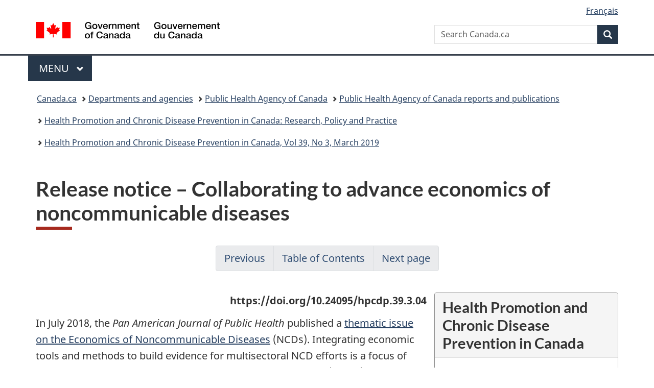

--- FILE ---
content_type: text/html;charset=utf-8
request_url: https://www.canada.ca/en/public-health/services/reports-publications/health-promotion-chronic-disease-prevention-canada-research-policy-practice/vol-39-no-3-2019/collaborating-advance-economics-noncommunicable-diseases.html
body_size: 8042
content:
<!doctype html>


<html class="no-js" dir="ltr" lang="en" xmlns="http://www.w3.org/1999/xhtml">

<head prefix="og: http://ogp.me/ns#">
    
<meta http-equiv="X-UA-Compatible" content="IE=edge"/>
<meta charset="utf-8"/>
<title>Release notice – Collaborating to advance economics of noncommunicable diseases - Canada.ca</title>
<meta content="width=device-width,initial-scale=1" name="viewport"/>


	<link rel="schema.dcterms" href="http://purl.org/dc/terms/"/>
	<link rel="canonical" href="https://www.canada.ca/en/public-health/services/reports-publications/health-promotion-chronic-disease-prevention-canada-research-policy-practice/vol-39-no-3-2019/collaborating-advance-economics-noncommunicable-diseases.html"/>
    <link rel="alternate" hreflang="en" href="https://www.canada.ca/en/public-health/services/reports-publications/health-promotion-chronic-disease-prevention-canada-research-policy-practice/vol-39-no-3-2019/collaborating-advance-economics-noncommunicable-diseases.html"/>
	
        <link rel="alternate" hreflang="fr" href="https://www.canada.ca/fr/sante-publique/services/rapports-publications/promotion-sante-prevention-maladies-chroniques-canada-recherche-politiques-pratiques/vol-39-no-3-2019/collaboration-avancer-economie-maladies-non-transmissibles.html"/>
	
	
		<meta name="description" content="In July 2018, the Pan American Journal of Public Health published a thematic issue on the Economics of Noncommunicable Diseases (NCDs). "/>
	
	
		<meta name="keywords" content="economics, noncommunicable diseases, pan american health organization, public health agency of canada"/>
	
	
		<meta name="author" content="Public Health Agency of Canada"/>
	
	
		<meta name="dcterms.title" content="Release notice – Collaborating to advance economics of noncommunicable diseases"/>
	
	
		<meta name="dcterms.description" content="In July 2018, the Pan American Journal of Public Health published a thematic issue on the Economics of Noncommunicable Diseases (NCDs). "/>
	
	
		<meta name="dcterms.creator" content="Public Health Agency of Canada"/>
	
	
	
		<meta name="dcterms.language" title="ISO639-2/T" content="eng"/>
	
	
	
		<meta name="dcterms.issued" title="W3CDTF" content="2019-06-11"/>
	
	
		<meta name="dcterms.modified" title="W3CDTF" content="2019-03-13"/>
	
	
		<meta name="dcterms.audience" content="general public"/>
	
	
		<meta name="dcterms.spatial" content="Canada"/>
	
	
		<meta name="dcterms.type" content="research"/>
	
	
	
	
	
		<meta name="dcterms.identifier" content="Public_Health_Agency_of_Canada"/>
	
	
	
        



	<meta prefix="fb: https://www.facebook.com/2008/fbml" property="fb:pages" content="378967748836213, 160339344047502, 184605778338568, 237796269600506, 10860597051, 14498271095, 209857686718, 160504807323251, 111156792247197, 113429762015861, 502566449790031, 312292485564363, 1471831713076413, 22724568071, 17294463927, 1442463402719857, 247990812241506, 730097607131117, 1142481292546228, 1765602380419601, 131514060764735, 307780276294187, 427238637642566, 525934210910141, 1016214671785090, 192657607776229, 586856208161152, 1146080748799944, 408143085978521, 490290084411688, 163828286987751, 565688503775086, 460123390028, 318424514044, 632493333805962, 370233926766473, 173004244677, 1562729973959056, 362400293941960, 769857139754987, 167891083224996, 466882737009651, 126404198009505, 135409166525475, 664638680273646, 169011506491295, 217171551640146, 182842831756930, 1464645710444681, 218822426028, 218740415905, 123326971154939, 125058490980757, 1062292210514762, 1768389106741505, 310939332270090, 285960408117397, 985916134909087, 655533774808209, 1522633664630497, 686814348097821, 230798677012118, 320520588000085, 103201203106202, 273375356172196, 61263506236, 353102841161, 1061339807224729, 1090791104267764, 395867780593657, 1597876400459657, 388427768185631, 937815283021844, 207409132619743, 1952090675003143, 206529629372368, 218566908564369, 175257766291975, 118472908172897, 767088219985590, 478573952173735, 465264530180856, 317418191615817, 428040827230778, 222493134493922, 196833853688656, 194633827256676, 252002641498535, 398018420213195, 265626156847421, 202442683196210, 384350631577399, 385499078129720, 178433945604162, 398240836869162, 326182960762584, 354672164565195, 375081249171867, 333050716732105, 118996871563050, 240349086055056, 119579301504003, 185184131584797, 333647780005544, 306255172770146, 369589566399283, 117461228379000, 349774478396157, 201995959908210, 307017162692056, 145928592172074, 122656527842056">


	


    


	<script src="//assets.adobedtm.com/be5dfd287373/abb618326704/launch-3eac5e076135.min.js"></script>










<link rel="stylesheet" href="https://use.fontawesome.com/releases/v5.15.4/css/all.css" integrity="sha256-mUZM63G8m73Mcidfrv5E+Y61y7a12O5mW4ezU3bxqW4=" crossorigin="anonymous"/>
<script blocking="render" src="/etc/designs/canada/wet-boew/js/gcdsloader.min.js"></script>
<link rel="stylesheet" href="/etc/designs/canada/wet-boew/css/theme.min.css"/>
<link href="/etc/designs/canada/wet-boew/assets/favicon.ico" rel="icon" type="image/x-icon"/>
<noscript><link rel="stylesheet" href="/etc/designs/canada/wet-boew/css/noscript.min.css"/></noscript>







                              <script>!function(a){var e="https://s.go-mpulse.net/boomerang/",t="addEventListener";if("False"=="True")a.BOOMR_config=a.BOOMR_config||{},a.BOOMR_config.PageParams=a.BOOMR_config.PageParams||{},a.BOOMR_config.PageParams.pci=!0,e="https://s2.go-mpulse.net/boomerang/";if(window.BOOMR_API_key="KBFUZ-C9D7G-RB8SX-GRGEN-HGMC9",function(){function n(e){a.BOOMR_onload=e&&e.timeStamp||(new Date).getTime()}if(!a.BOOMR||!a.BOOMR.version&&!a.BOOMR.snippetExecuted){a.BOOMR=a.BOOMR||{},a.BOOMR.snippetExecuted=!0;var i,_,o,r=document.createElement("iframe");if(a[t])a[t]("load",n,!1);else if(a.attachEvent)a.attachEvent("onload",n);r.src="javascript:void(0)",r.title="",r.role="presentation",(r.frameElement||r).style.cssText="width:0;height:0;border:0;display:none;",o=document.getElementsByTagName("script")[0],o.parentNode.insertBefore(r,o);try{_=r.contentWindow.document}catch(O){i=document.domain,r.src="javascript:var d=document.open();d.domain='"+i+"';void(0);",_=r.contentWindow.document}_.open()._l=function(){var a=this.createElement("script");if(i)this.domain=i;a.id="boomr-if-as",a.src=e+"KBFUZ-C9D7G-RB8SX-GRGEN-HGMC9",BOOMR_lstart=(new Date).getTime(),this.body.appendChild(a)},_.write("<bo"+'dy onload="document._l();">'),_.close()}}(),"".length>0)if(a&&"performance"in a&&a.performance&&"function"==typeof a.performance.setResourceTimingBufferSize)a.performance.setResourceTimingBufferSize();!function(){if(BOOMR=a.BOOMR||{},BOOMR.plugins=BOOMR.plugins||{},!BOOMR.plugins.AK){var e=""=="true"?1:0,t="",n="aoifd2qx3iai22lkkwbq-f-0e81d198f-clientnsv4-s.akamaihd.net",i="false"=="true"?2:1,_={"ak.v":"39","ak.cp":"780901","ak.ai":parseInt("231651",10),"ak.ol":"0","ak.cr":11,"ak.ipv":4,"ak.proto":"h2","ak.rid":"791664cc","ak.r":47394,"ak.a2":e,"ak.m":"dscb","ak.n":"essl","ak.bpcip":"3.144.81.0","ak.cport":45812,"ak.gh":"23.33.84.202","ak.quicv":"","ak.tlsv":"tls1.3","ak.0rtt":"","ak.0rtt.ed":"","ak.csrc":"-","ak.acc":"","ak.t":"1768576387","ak.ak":"hOBiQwZUYzCg5VSAfCLimQ==nxD+uqNUovGdA2ezTVeNO/HhN20LorAOUTwC9lTBzpZtVx441NnmhCb8+oam8/LRjOyTVIQ+hF8rqw1A4WIvvWQnzL25ppXn/cte4lQDLPkv/J24jaDOYfC33aqK8Sjk+6jZYUyc3O0XKWJyqzYDHT+4iH/ZlOrJB1hi8xEON0krRtPXIHkVuFTQsFH0ZAnzt3cso2DWD3wjMGz2sMiIy/UK3m258C2h1S1Udw2Q8AEsUV07XZmAw9i1y2OsaZ7iBwhkT6HzNtSs0Lselzms21cdWGtCzDNZHstzmZcx5J+L4cREaWFUFToubAXkTRt3fNn/T/WurHKE1PRAZha/PpDWVitbPBslMrmmydHmGnU8kfuTLuqzaxdKBsFK9XZOwwPqGSEKeFV1xoXCGaioQemrIrp7vxoILDodxFiUW9s=","ak.pv":"820","ak.dpoabenc":"","ak.tf":i};if(""!==t)_["ak.ruds"]=t;var o={i:!1,av:function(e){var t="http.initiator";if(e&&(!e[t]||"spa_hard"===e[t]))_["ak.feo"]=void 0!==a.aFeoApplied?1:0,BOOMR.addVar(_)},rv:function(){var a=["ak.bpcip","ak.cport","ak.cr","ak.csrc","ak.gh","ak.ipv","ak.m","ak.n","ak.ol","ak.proto","ak.quicv","ak.tlsv","ak.0rtt","ak.0rtt.ed","ak.r","ak.acc","ak.t","ak.tf"];BOOMR.removeVar(a)}};BOOMR.plugins.AK={akVars:_,akDNSPreFetchDomain:n,init:function(){if(!o.i){var a=BOOMR.subscribe;a("before_beacon",o.av,null,null),a("onbeacon",o.rv,null,null),o.i=!0}return this},is_complete:function(){return!0}}}}()}(window);</script></head>

<body vocab="http://schema.org/" typeof="WebPage" resource="#wb-webpage" class="">

    




    
        
        
        <div class="newpar new section">

</div>

    
        
        
        <div class="par iparys_inherited">

    
    
    
    
        
        
        <div class="global-header"><nav><ul id="wb-tphp">
	<li class="wb-slc"><a class="wb-sl" href="#wb-cont">Skip to main content</a></li>
	<li class="wb-slc"><a class="wb-sl" href="#wb-info">Skip to &#34;About government&#34;</a></li>
	
</ul></nav>

<header>
	<div id="wb-bnr" class="container">
		<div class="row">
			
			<section id="wb-lng" class="col-xs-3 col-sm-12 pull-right text-right">
    <h2 class="wb-inv">Language selection</h2>
    <div class="row">
        <div class="col-md-12">
            <ul class="list-inline mrgn-bttm-0">
                <li>
                    <a lang="fr" href="/fr/sante-publique/services/rapports-publications/promotion-sante-prevention-maladies-chroniques-canada-recherche-politiques-pratiques/vol-39-no-3-2019/collaboration-avancer-economie-maladies-non-transmissibles.html">
                        
                            <span class="hidden-xs" translate="no">Fran&ccedil;ais</span>
                            <abbr title="Fran&ccedil;ais" class="visible-xs h3 mrgn-tp-sm mrgn-bttm-0 text-uppercase" translate="no">fr</abbr>
                        
                        
                    </a>
                </li>
                
                
            </ul>
        </div>
    </div>
</section>
				<div class="brand col-xs-9 col-sm-5 col-md-4" property="publisher" resource="#wb-publisher" typeof="GovernmentOrganization">
					
                    
					
						
						<a href="/en.html" property="url">
							<img src="/etc/designs/canada/wet-boew/assets/sig-blk-en.svg" alt="Government of Canada" property="logo"/>
							<span class="wb-inv"> /
								
								<span lang="fr">Gouvernement du Canada</span>
							</span>
						</a>
					
					<meta property="name" content="Government of Canada"/>
					<meta property="areaServed" typeof="Country" content="Canada"/>
					<link property="logo" href="/etc/designs/canada/wet-boew/assets/wmms-blk.svg"/>
				</div>
				<section id="wb-srch" class="col-lg-offset-4 col-md-offset-4 col-sm-offset-2 col-xs-12 col-sm-5 col-md-4">
					<h2>Search</h2>
					
<form action="/en/sr/srb.html" method="get" name="cse-search-box" role="search">
	<div class="form-group wb-srch-qry">
		
		    <label for="wb-srch-q" class="wb-inv">Search Canada.ca</label>
			<input id="wb-srch-q" list="wb-srch-q-ac" class="wb-srch-q form-control" name="q" type="search" value="" size="34" maxlength="170" placeholder="Search Canada.ca"/>
		    
		

		<datalist id="wb-srch-q-ac">
		</datalist>
	</div>
	<div class="form-group submit">
	<button type="submit" id="wb-srch-sub" class="btn btn-primary btn-small" name="wb-srch-sub"><span class="glyphicon-search glyphicon"></span><span class="wb-inv">Search</span></button>
	</div>
</form>

				</section>
		</div>
	</div>
	<hr/>
	
	<div class="container"><div class="row">
		
        <div class="col-md-8">
        <nav class="gcweb-menu" typeof="SiteNavigationElement">
		<h2 class="wb-inv">Menu</h2>
		<button type="button" aria-haspopup="true" aria-expanded="false"><span class="wb-inv">Main </span>Menu <span class="expicon glyphicon glyphicon-chevron-down"></span></button>
<ul role="menu" aria-orientation="vertical" data-ajax-replace="/content/dam/canada/sitemenu/sitemenu-v2-en.html">
	<li role="presentation"><a role="menuitem" tabindex="-1" href="https://www.canada.ca/en/services/jobs.html">Jobs and the workplace</a></li>
	<li role="presentation"><a role="menuitem" tabindex="-1" href="https://www.canada.ca/en/services/immigration-citizenship.html">Immigration and citizenship</a></li>
	<li role="presentation"><a role="menuitem" tabindex="-1" href="https://travel.gc.ca/">Travel and tourism</a></li>
	<li role="presentation"><a role="menuitem" tabindex="-1" href="https://www.canada.ca/en/services/business.html">Business and industry</a></li>
	<li role="presentation"><a role="menuitem" tabindex="-1" href="https://www.canada.ca/en/services/benefits.html">Benefits</a></li>
	<li role="presentation"><a role="menuitem" tabindex="-1" href="https://www.canada.ca/en/services/health.html">Health</a></li>
	<li role="presentation"><a role="menuitem" tabindex="-1" href="https://www.canada.ca/en/services/taxes.html">Taxes</a></li>
	<li role="presentation"><a role="menuitem" tabindex="-1" href="https://www.canada.ca/en/services/environment.html">Environment and natural resources</a></li>
	<li role="presentation"><a role="menuitem" tabindex="-1" href="https://www.canada.ca/en/services/defence.html">National security and defence</a></li>
	<li role="presentation"><a role="menuitem" tabindex="-1" href="https://www.canada.ca/en/services/culture.html">Culture, history and sport</a></li>
	<li role="presentation"><a role="menuitem" tabindex="-1" href="https://www.canada.ca/en/services/policing.html">Policing, justice and emergencies</a></li>
	<li role="presentation"><a role="menuitem" tabindex="-1" href="https://www.canada.ca/en/services/transport.html">Transport and infrastructure</a></li>
	<li role="presentation"><a role="menuitem" tabindex="-1" href="https://www.international.gc.ca/world-monde/index.aspx?lang=eng">Canada and the world</a></li>
	<li role="presentation"><a role="menuitem" tabindex="-1" href="https://www.canada.ca/en/services/finance.html">Money and finances</a></li>
	<li role="presentation"><a role="menuitem" tabindex="-1" href="https://www.canada.ca/en/services/science.html">Science and innovation</a></li>
	<li role="presentation"><a role="menuitem" tabindex="-1" href="https://www.canada.ca/en/services/life-events.html">Manage life events</a></li>
</ul>

		
        </nav>   
        </div>
		
		
		
    </div></div>
	
		<nav id="wb-bc" property="breadcrumb"><h2 class="wb-inv">You are here:</h2><div class="container"><ol class="breadcrumb">
<li><a href='/en.html'>Canada.ca</a></li>
<li><a href='/en/government/dept.html'>Departments and agencies</a></li>
<li><a href='/en/public-health.html'>Public Health Agency of Canada</a></li>
<li><a href='/en/public-health/services/reports-publications.html'>Public Health Agency of Canada reports and publications</a></li>
<li><a href='/en/public-health/services/reports-publications/health-promotion-chronic-disease-prevention-canada-research-policy-practice.html'>Health Promotion and Chronic Disease Prevention in Canada: Research, Policy and Practice</a></li>
<li><a href='/en/public-health/services/reports-publications/health-promotion-chronic-disease-prevention-canada-research-policy-practice/vol-39-no-3-2019.html'>Health Promotion and Chronic Disease Prevention in Canada, Vol 39, No 3, March 2019</a></li>
</ol></div></nav>


	

  
</header>
</div>

    

</div>

    




	



    
    

    
    
        <main property="mainContentOfPage" resource="#wb-main" typeof="WebPageElement" class="container">
            
            <div class="mwstitle section">

    <h1 property="name" id="wb-cont" dir="ltr">
Release notice – Collaborating to advance economics of noncommunicable diseases</h1>
	</div>
<div class="mwsgeneric-base-html parbase section">



    <div class="text-center">
  <ul class="pagination">
    <li><a href="/en/public-health/services/reports-publications/health-promotion-chronic-disease-prevention-canada-research-policy-practice/vol-39-no-3-2019/supervised-injection-services-community-based-response-opioid-crisis-ottawa.html">Previous</a></li>
    <li><a href="/en/public-health/services/reports-publications/health-promotion-chronic-disease-prevention-canada-research-policy-practice/vol-39-no-3-2019.html">Table of Contents</a></li>
    <li><a href="/en/public-health/services/reports-publications/health-promotion-chronic-disease-prevention-canada-research-policy-practice/vol-39-no-3-2019/thanks-2018-peer-reviewers.html">Next page</a></li>
  </ul>
</div>


</div>
<div class="mwscolumns section">

    <div class="row ">
        
            <div class="col-md-4 pull-right">
                <div class="mwspanel section">




    

    

    <section class="panel panel-default">
        <header class="panel-heading">
            <h2 class="panel-title">Health Promotion and Chronic Disease Prevention in Canada<br/></h2>
        </header>

        <div class="panel-body">
            <div class="mwsgeneric-base-html parbase section">



          <p><a href="/content/dam/phac-aspc/documents/services/reports-publications/health-promotion-chronic-disease-prevention-canada-research-policy-practice/vol-39-no-3-2019/04_vol39-03-19-eng.pdf">Download this issue as a PDF (631 MB, 1 page)</a></p>
    
  <ul>
    <li><a href="/en/public-health/services/reports-publications/health-promotion-chronic-disease-prevention-canada-research-policy-practice.html">Current Issue</a></li>
    <li><a href="/en/public-health/services/reports-publications/health-promotion-chronic-disease-prevention-canada-research-policy-practice/past-issues.html">Past Issues</a></li>
    <li><a href="/en/public-health/services/reports-publications/health-promotion-chronic-disease-prevention-canada-research-policy-practice/information-authors.html"><strong>Submit a manuscript</strong></a></li>
    <li><a href="/en/public-health/services/reports-publications/health-promotion-chronic-disease-prevention-canada-research-policy-practice/subscribe.html"><strong>Subscribe</strong></a></li>
    <li><a href="/en/public-health/services/reports-publications/health-promotion-chronic-disease-prevention-canada-research-policy-practice/about-health-promotion-chronic-disease-prevention-canada-research-policy-practice.html">About the Journal</a></li>
    <li><a href="/en/public-health/services/reports-publications/health-promotion-chronic-disease-prevention-canada-research-policy-practice/contact-editors.html">Contact the Editors</a></li>
  </ul>


</div>


        </div>

        

        
    </section>


</div>


            </div>
        
            <div class="col-md-auto">
                <div class="mwsgeneric-base-html parbase section">



    <p class="text-right"><strong>https://doi.org/10.24095/hpcdp.39.3.04</strong></p>
<p>In July 2018, the <em>Pan American Journal of Public Health</em> published a <a href="https://doi.org/10.26633/RPSP.2018.187" rel="external">thematic issue on the Economics of Noncommunicable  Diseases</a> (NCDs). Integrating  economic tools and methods to build evidence for multisectoral NCD efforts is a  focus of collaboration between the Pan American Health Organization (PAHO) and  the Public Health Agency of Canada (PHAC). This ongoing effort, profiled in the  issue, aims to encourage interdisciplinary research to bridge NCD evidence  gaps.</p>
<p>Dr. Theresa Tam, Chief Public  Health Officer of Canada, provided an <a href="https://doi.org/10.26633/RPSP.2018.36" rel="external">editorial  comment</a> in the issue. She  stresses the benefits of using the analytical language of economics when  communicating with experts outside the health sector and calls for increased  collaboration. She acknowledges that harnessing economics will require  better integration of economic data into surveillance platforms and adaptation  of economic methods for public health applications.  </p>
<p>Two articles by PHAC  researchers discuss the <a href="https://doi.org/10.26633/RPSP.2018.58" rel="external">economic rationale</a>, methods and evidence towards <a href="https://doi.org/10.26633/RPSP.2018.62" rel="external">an  investment case for obesity prevention and control</a> in the Region of Americas. Many evidence gaps  exist. The authors found limited Region-specific studies on consumer  behaviour, on comprehensive NCD burden or on the economic evaluation of  interventions. They outline how a comprehensive investment case for obesity  would rely on a social cost-benefit analysis framework where monetized social  benefits of a healthier population are measured against the cost of  interventions. The investment case should also include other criteria such as  equity, feasibility and synergy among a proposed suite of interventions. </p>
<p>Two other articles in the  issue discuss causal pathways <a href="https://doi.org/10.26633/RPSP.2018.53" rel="external">from  socioeconomic status to health</a> and <a href="https://doi.org/10.26633/RPSP.2018.51" rel="external">from  trade to health</a>. Also, three Regional  studies are presented: one on <a href="https://doi.org/10.26633/RPSP.2018.56" rel="external">unhealthy  diet and physical activity patterns</a>, another  on <a href="https://doi.org/10.26633/RPSP.2018.46" rel="external">tobacco taxation</a>, and the third on <a href="https://doi.org/10.26633/RPSP.2018.49" rel="external">affordability  and taxation for beer and sugar-sweetened beverages</a>.</p>
<p><img src="/content/dam/phac-aspc/images/services/reports-publications/health-promotion-chronic-disease-prevention-canada-research-policy-practice/vol-39-no-3-2019/pajph-cover.jpg" alt="pub-cover" class="img-responsive"></p>


</div>


            </div>
        
    </div>


</div>
<div class="mwsgeneric-base-html parbase section">



    <div class="text-center">
  <ul class="pagination">
    <li><a href="/en/public-health/services/reports-publications/health-promotion-chronic-disease-prevention-canada-research-policy-practice/vol-39-no-3-2019/supervised-injection-services-community-based-response-opioid-crisis-ottawa.html">Previous</a></li>
    <li><a href="/en/public-health/services/reports-publications/health-promotion-chronic-disease-prevention-canada-research-policy-practice/vol-39-no-3-2019.html">Table of Contents</a></li>
    <li><a href="/en/public-health/services/reports-publications/health-promotion-chronic-disease-prevention-canada-research-policy-practice/vol-39-no-3-2019/thanks-2018-peer-reviewers.html">Next page</a></li>
  </ul>
</div>


</div>


            <section class="pagedetails">
    <h2 class="wb-inv">Page details</h2>

    

    
    
<gcds-date-modified>
	2019-03-13
</gcds-date-modified>


</section>
        </main>
    



    




    
        
        
        <div class="newpar new section">

</div>

    
        
        
        <div class="par iparys_inherited">

    
    
    
    

</div>

    




    




    
        
        
        <div class="newpar new section">

</div>

    
        
        
        <div class="par iparys_inherited">

    
    
    
    
        
        
        <div class="global-footer">
    <footer id="wb-info">
	    <h2 class="wb-inv">About this site</h2>
    	<div class="gc-contextual"><div class="container">
    <nav>
        <h3>Public Health Agency of Canada</h3>
        <ul class="list-col-xs-1 list-col-sm-2 list-col-md-3">
            <li><a href="/en/public-health/corporate/contact-us.html">Contact us</a></li>
        </ul>
    </nav>
</div></div>	
        <div class="gc-main-footer">
			<div class="container">
	<nav>
	<h3>Government of Canada</h3>
	<ul class="list-col-xs-1 list-col-sm-2 list-col-md-3">
		<li><a href="/en/contact.html">All contacts</a></li>
		<li><a href="/en/government/dept.html">Departments and agencies</a></li>
		<li><a href="/en/government/system.html">About government</a></li>
	</ul>
	<h4><span class="wb-inv">Themes and topics</span></h4>
	<ul class="list-unstyled colcount-sm-2 colcount-md-3">			
		<li><a href="/en/services/jobs.html">Jobs</a></li>
		<li><a href="/en/services/immigration-citizenship.html">Immigration and citizenship</a></li>
		<li><a href="https://travel.gc.ca/">Travel and tourism</a></li>
		<li><a href="/en/services/business.html">Business</a></li>
		<li><a href="/en/services/benefits.html">Benefits</a></li>
		<li><a href="/en/services/health.html">Health</a></li>
		<li><a href="/en/services/taxes.html">Taxes</a></li>
		<li><a href="/en/services/environment.html">Environment and natural resources</a></li>
		<li><a href="/en/services/defence.html">National security and defence</a></li>
		<li><a href="/en/services/culture.html">Culture, history and sport</a></li>
		<li><a href="/en/services/policing.html">Policing, justice and emergencies</a></li>
		<li><a href="/en/services/transport.html">Transport and infrastructure</a></li>
		<li><a href="https://www.international.gc.ca/world-monde/index.aspx?lang=eng">Canada and the world</a></li>
		<li><a href="/en/services/finance.html">Money and finances</a></li>
		<li><a href="/en/services/science.html">Science and innovation</a></li>
		<li><a href="/en/services/indigenous-peoples.html">Indigenous Peoples</a></li>
		<li><a href="/en/services/veterans-military.html">Veterans and military</a></li>
		<li><a href="/en/services/youth.html">Youth</a></li>
		<li><a href="/en/services/life-events.html">Manage life events</a></li>		
	</ul>
	</nav>
</div>
	
        </div>
        <div class="gc-sub-footer">
            <div class="container d-flex align-items-center">
            <nav>
                <h3 class="wb-inv">Government of Canada Corporate</h3>
                <ul>
                
                    		<li><a href="https://www.canada.ca/en/social.html">Social media</a></li>
		<li><a href="https://www.canada.ca/en/mobile.html">Mobile applications</a></li>
		<li><a href="https://www.canada.ca/en/government/about-canada-ca.html">About Canada.ca</a></li>
                
                <li><a href="/en/transparency/terms.html">Terms and conditions</a></li>
                <li><a href="/en/transparency/privacy.html">Privacy</a></li>
                </ul>
            </nav>
                <div class="wtrmrk align-self-end">
                    <img src="/etc/designs/canada/wet-boew/assets/wmms-blk.svg" alt="Symbol of the Government of Canada"/>
                </div>
            </div>
        </div>
    </footer>

</div>

    

</div>

    




    







    <script type="text/javascript">_satellite.pageBottom();</script>






<script src="//ajax.googleapis.com/ajax/libs/jquery/2.2.4/jquery.min.js" integrity="sha256-BbhdlvQf/xTY9gja0Dq3HiwQF8LaCRTXxZKRutelT44=" crossorigin="anonymous"></script>
<script src="/etc/designs/canada/wet-boew/js/ep-pp.min.js"></script>
<script src="/etc/designs/canada/wet-boew/js/wet-boew.min.js"></script>
<script src="/etc/designs/canada/wet-boew/js/theme.min.js"></script>




</body>
</html>
